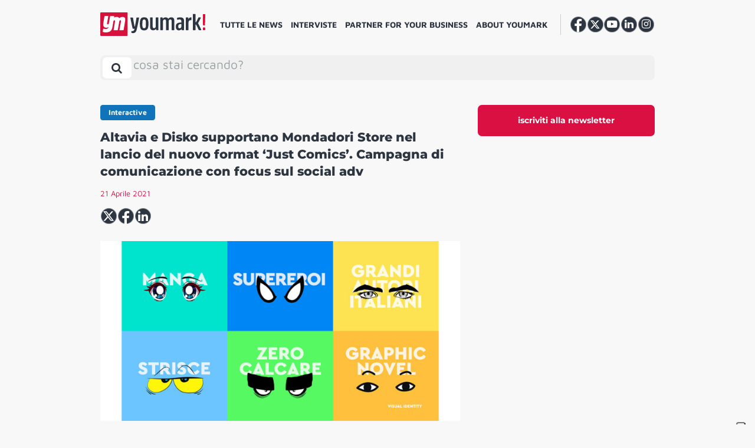

--- FILE ---
content_type: text/html; charset=UTF-8
request_url: https://youmark.it/ym-interactive/altavia-e-disko-supportano-mondadori-store-nel-lancio-del-nuovo-format-just-comics-campagna-di-comunicazione-con-focus-sul-social-adv/
body_size: 20168
content:
<!DOCTYPE html>
<html lang="it-IT">

<head>
    <meta charset="UTF-8">
    <meta http-equiv="X-UA-Compatible" content="IE=edge">
    <meta name="viewport" content="width=device-width, initial-scale=1, shrink-to-fit=no">
    <meta name="mobile-web-app-capable" content="yes">
    <meta name="apple-mobile-web-app-capable" content="yes">
    <meta name="apple-mobile-web-app-title" content="YM! - ">
    <meta property="fb:app_id" content="195119934463689" />
    <link rel="profile" href="https://gmpg.org/xfn/11">
    <link rel="pingback" href="https://youmark.it/xmlrpc.php">
    <!--IUB-COOKIE-SKIP-START--><script type="text/javascript">
    var _iub = _iub || [];
    _iub.csConfiguration = {"ccpaAcknowledgeOnDisplay":true,"consentOnContinuedBrowsing":false,"countryDetection":true,"enableCcpa":true,"enableTcf":true,"floatingPreferencesButtonDisplay":"anchored-bottom-right","googleAdditionalConsentMode":true,"invalidateConsentWithoutLog":true,"logLevel":false,"perPurposeConsent":true,"reloadOnConsent":true,"siteId":2731028,"tcfPurposes":{"1":true,"2":"consent_only","3":"consent_only","4":"consent_only","5":"consent_only","6":"consent_only","7":"consent_only","8":"consent_only","9":"consent_only","10":"consent_only"},"whitelabel":false,"cookiePolicyId":52994413,"lang":"it","callback":{
        "onPreferenceExpressed":function() {
            console.log(arguments);
        },
        "onPreferenceExpressedOrNotNeeded":function(preference) {
                    dataLayer.push({
                        iubenda_ccpa_opted_out: _iub.cs.api.isCcpaOptedOut()
                    });
    
                    if (!preference) {
                        dataLayer.push({
                            event: "iubenda_preference_not_needed"
                        });
                    } else {
                        if (preference.purposes) {
                            for (var purposeId in preference.purposes) {
                                if (preference.purposes[purposeId]) {
                                    dataLayer.push({
                                        event: "iubenda_consent_given_purpose_" + purposeId
                                    });
                                }
                            }
                        }
                    }
                } }, "banner":{ "acceptButtonDisplay":true,"closeButtonDisplay":false,"customizeButtonDisplay":true,"explicitWithdrawal":true,"listPurposes":true,"position":"float-bottom-center","rejectButtonDisplay":true }};
    </script>
    <script data-minify="1" type="text/javascript" src="https://youmark.b-cdn.net/wp-content/cache/min/1/cs/tcf/stub-v2.js?ver=1765293653" defer></script>
    <script data-minify="1" type="text/javascript" src="https://youmark.b-cdn.net/wp-content/cache/min/1/cs/tcf/safe-tcf-v2.js?ver=1765293654" defer></script>
    <script data-minify="1" type="text/javascript" src="https://youmark.b-cdn.net/wp-content/cache/min/1/cs/ccpa/stub.js?ver=1765293654" defer></script>
    <script data-minify="1" type="text/javascript" src="https://youmark.b-cdn.net/wp-content/cache/min/1/cs/iubenda_cs.js?ver=1765293654" charset="UTF-8" async></script>

			<script>
				var iCallback = function() {};
				var _iub = _iub || {};

				if ( typeof _iub.csConfiguration != 'undefined' ) {
					if ( 'callback' in _iub.csConfiguration ) {
						if ( 'onConsentGiven' in _iub.csConfiguration.callback )
							iCallback = _iub.csConfiguration.callback.onConsentGiven;

						_iub.csConfiguration.callback.onConsentGiven = function() {
							iCallback();

							/* separator */
							jQuery('noscript._no_script_iub').each(function (a, b) { var el = jQuery(b); el.after(el.html()); });
						}
					}
				}
			</script><!--IUB-COOKIE-SKIP-END--><meta name='robots' content='index, follow, max-image-preview:large, max-snippet:-1, max-video-preview:-1' />
	<script type="text/javascript">
		var gagAds = {};
		gagAds.adsCall = '<scri'+'pt as'+'ync s'+'rc=\"\/\/ad'+'s.you'+'mark.it\/www\/delivery\/asyncjs.php\"><\/sc'+'ript>';
		gagAds.breakpoint = 992;
	</script>
	
	<!-- This site is optimized with the Yoast SEO Premium plugin v20.6 (Yoast SEO v20.6) - https://yoast.com/wordpress/plugins/seo/ -->
	<title>Altavia e Disko supportano Mondadori Store nel lancio del nuovo format &#039;Just Comics&#039;. Campagna di comunicazione con focus sul social adv - YM!</title>
	<link rel="canonical" href="https://youmark.it/ym-interactive/altavia-e-disko-supportano-mondadori-store-nel-lancio-del-nuovo-format-just-comics-campagna-di-comunicazione-con-focus-sul-social-adv/" />
	<meta property="og:locale" content="it_IT" />
	<meta property="og:type" content="article" />
	<meta property="og:title" content="Altavia e Disko supportano Mondadori Store nel lancio del nuovo format &#039;Just Comics&#039;. Campagna di comunicazione con focus sul social adv" />
	<meta property="og:description" content="Altavia e la sua digital factory Disko hanno affiancato Mondadori Store nel lancio del nuovo format &#8216;Just Comics&#8217;, realizzando naming, branding, visual identity, allestimenti instore e campagna di comunicazione con focus particolare sul social adv. Il nuovo spazio nelle principali librerie Mondadori Store in tutta Italia e su Mondadoristore.it presenta un’ampia offerta dedicata al mondo comics." />
	<meta property="og:url" content="https://youmark.it/ym-interactive/altavia-e-disko-supportano-mondadori-store-nel-lancio-del-nuovo-format-just-comics-campagna-di-comunicazione-con-focus-sul-social-adv/" />
	<meta property="og:site_name" content="YM!" />
	<meta property="article:publisher" content="https://www.facebook.com/youmark.it/" />
	<meta property="article:modified_time" content="2021-04-21T13:59:03+00:00" />
	<meta property="og:image" content="https://youmark-images.b-cdn.net/wp-content/uploads/2021/04/Just-Comics-Mondadori-Store.jpg" />
	<meta property="og:image:width" content="1200" />
	<meta property="og:image:height" content="600" />
	<meta property="og:image:type" content="image/jpeg" />
	<meta name="twitter:card" content="summary_large_image" />
	<meta name="twitter:site" content="@youmarkit" />
	<script type="application/ld+json" class="yoast-schema-graph">{"@context":"https://schema.org","@graph":[{"@type":"NewsArticle","@id":"https://youmark.it/ym-interactive/altavia-e-disko-supportano-mondadori-store-nel-lancio-del-nuovo-format-just-comics-campagna-di-comunicazione-con-focus-sul-social-adv/#article","isPartOf":{"@id":"https://youmark.it/ym-interactive/altavia-e-disko-supportano-mondadori-store-nel-lancio-del-nuovo-format-just-comics-campagna-di-comunicazione-con-focus-sul-social-adv/"},"author":{"name":"Monica Gianotti","@id":"https://youmark.it/#/schema/person/843d886132bc9f5ccf7eeaf8cb662c76"},"headline":"Altavia e Disko supportano Mondadori Store nel lancio del nuovo format &#8216;Just Comics&#8217;. Campagna di comunicazione con focus sul social adv","datePublished":"2021-04-21T11:15:51+00:00","dateModified":"2021-04-21T13:59:03+00:00","mainEntityOfPage":{"@id":"https://youmark.it/ym-interactive/altavia-e-disko-supportano-mondadori-store-nel-lancio-del-nuovo-format-just-comics-campagna-di-comunicazione-con-focus-sul-social-adv/"},"wordCount":196,"commentCount":0,"publisher":{"@id":"https://youmark.it/#organization"},"image":{"@id":"https://youmark.it/ym-interactive/altavia-e-disko-supportano-mondadori-store-nel-lancio-del-nuovo-format-just-comics-campagna-di-comunicazione-con-focus-sul-social-adv/#primaryimage"},"thumbnailUrl":"https://youmark-images.b-cdn.net/wp-content/uploads/2021/04/Just-Comics-Mondadori-Store.jpg","keywords":["altavia","drive to store"],"inLanguage":"it-IT","potentialAction":[{"@type":"CommentAction","name":"Comment","target":["https://youmark.it/ym-interactive/altavia-e-disko-supportano-mondadori-store-nel-lancio-del-nuovo-format-just-comics-campagna-di-comunicazione-con-focus-sul-social-adv/#respond"]}],"copyrightYear":"2021","copyrightHolder":{"@id":"https://youmark.it/#organization"}},{"@type":"WebPage","@id":"https://youmark.it/ym-interactive/altavia-e-disko-supportano-mondadori-store-nel-lancio-del-nuovo-format-just-comics-campagna-di-comunicazione-con-focus-sul-social-adv/","url":"https://youmark.it/ym-interactive/altavia-e-disko-supportano-mondadori-store-nel-lancio-del-nuovo-format-just-comics-campagna-di-comunicazione-con-focus-sul-social-adv/","name":"Altavia e Disko supportano Mondadori Store nel lancio del nuovo format 'Just Comics'. Campagna di comunicazione con focus sul social adv - YM!","isPartOf":{"@id":"https://youmark.it/#website"},"primaryImageOfPage":{"@id":"https://youmark.it/ym-interactive/altavia-e-disko-supportano-mondadori-store-nel-lancio-del-nuovo-format-just-comics-campagna-di-comunicazione-con-focus-sul-social-adv/#primaryimage"},"image":{"@id":"https://youmark.it/ym-interactive/altavia-e-disko-supportano-mondadori-store-nel-lancio-del-nuovo-format-just-comics-campagna-di-comunicazione-con-focus-sul-social-adv/#primaryimage"},"thumbnailUrl":"https://youmark-images.b-cdn.net/wp-content/uploads/2021/04/Just-Comics-Mondadori-Store.jpg","datePublished":"2021-04-21T11:15:51+00:00","dateModified":"2021-04-21T13:59:03+00:00","breadcrumb":{"@id":"https://youmark.it/ym-interactive/altavia-e-disko-supportano-mondadori-store-nel-lancio-del-nuovo-format-just-comics-campagna-di-comunicazione-con-focus-sul-social-adv/#breadcrumb"},"inLanguage":"it-IT","potentialAction":[{"@type":"ReadAction","target":["https://youmark.it/ym-interactive/altavia-e-disko-supportano-mondadori-store-nel-lancio-del-nuovo-format-just-comics-campagna-di-comunicazione-con-focus-sul-social-adv/"]}]},{"@type":"ImageObject","inLanguage":"it-IT","@id":"https://youmark.it/ym-interactive/altavia-e-disko-supportano-mondadori-store-nel-lancio-del-nuovo-format-just-comics-campagna-di-comunicazione-con-focus-sul-social-adv/#primaryimage","url":"https://youmark-images.b-cdn.net/wp-content/uploads/2021/04/Just-Comics-Mondadori-Store.jpg","contentUrl":"https://youmark-images.b-cdn.net/wp-content/uploads/2021/04/Just-Comics-Mondadori-Store.jpg","width":1200,"height":600},{"@type":"BreadcrumbList","@id":"https://youmark.it/ym-interactive/altavia-e-disko-supportano-mondadori-store-nel-lancio-del-nuovo-format-just-comics-campagna-di-comunicazione-con-focus-sul-social-adv/#breadcrumb","itemListElement":[{"@type":"ListItem","position":1,"name":"Home","item":"https://youmark.it/"},{"@type":"ListItem","position":2,"name":"YM Interactives","item":"https://youmark.it/ym-interactive/"},{"@type":"ListItem","position":3,"name":"Altavia e Disko supportano Mondadori Store nel lancio del nuovo format &#8216;Just Comics&#8217;. Campagna di comunicazione con focus sul social adv"}]},{"@type":"WebSite","@id":"https://youmark.it/#website","url":"https://youmark.it/","name":"YM!","description":"","publisher":{"@id":"https://youmark.it/#organization"},"potentialAction":[{"@type":"SearchAction","target":{"@type":"EntryPoint","urlTemplate":"https://youmark.it/?s={search_term_string}"},"query-input":"required name=search_term_string"}],"inLanguage":"it-IT"},{"@type":"Organization","@id":"https://youmark.it/#organization","name":"Youmark","url":"https://youmark.it/","logo":{"@type":"ImageObject","inLanguage":"it-IT","@id":"https://youmark.it/#/schema/logo/image/","url":"https://youmark-images.b-cdn.net/wp-content/uploads/2023/04/ym.png","contentUrl":"https://youmark-images.b-cdn.net/wp-content/uploads/2023/04/ym.png","width":53,"height":46,"caption":"Youmark"},"image":{"@id":"https://youmark.it/#/schema/logo/image/"},"sameAs":["https://www.facebook.com/youmark.it/","https://twitter.com/youmarkit","https://www.youtube.com/user/wwwyoumarkit","https://www.linkedin.com/company/youmark/","https://www.instagram.com/youmark.it/"]},{"@type":"Person","@id":"https://youmark.it/#/schema/person/843d886132bc9f5ccf7eeaf8cb662c76","name":"Monica Gianotti","image":{"@type":"ImageObject","inLanguage":"it-IT","@id":"https://youmark.it/#/schema/person/image/","url":"https://secure.gravatar.com/avatar/b81cb5e93d5fe14892e84f90268efb66?s=96&d=identicon&r=g","contentUrl":"https://secure.gravatar.com/avatar/b81cb5e93d5fe14892e84f90268efb66?s=96&d=identicon&r=g","caption":"Monica Gianotti"},"url":"https://youmark.it/author/gianotti/"}]}</script>
	<!-- / Yoast SEO Premium plugin. -->


<link rel='dns-prefetch' href='//youmark.it' />
<link rel='dns-prefetch' href='//youmark.b-cdn.net' />
<link rel='dns-prefetch' href='//fonts.bunny.net' />

<link href='https://youmark.b-cdn.net' rel='preconnect' />
<link rel="alternate" type="application/rss+xml" title="YM! &raquo; Feed" href="https://youmark.it/feed/" />
<style id='global-styles-inline-css' type='text/css'>
body{--wp--preset--color--black: #000000;--wp--preset--color--cyan-bluish-gray: #abb8c3;--wp--preset--color--white: #ffffff;--wp--preset--color--pale-pink: #f78da7;--wp--preset--color--vivid-red: #cf2e2e;--wp--preset--color--luminous-vivid-orange: #ff6900;--wp--preset--color--luminous-vivid-amber: #fcb900;--wp--preset--color--light-green-cyan: #7bdcb5;--wp--preset--color--vivid-green-cyan: #00d084;--wp--preset--color--pale-cyan-blue: #8ed1fc;--wp--preset--color--vivid-cyan-blue: #0693e3;--wp--preset--color--vivid-purple: #9b51e0;--wp--preset--gradient--vivid-cyan-blue-to-vivid-purple: linear-gradient(135deg,rgba(6,147,227,1) 0%,rgb(155,81,224) 100%);--wp--preset--gradient--light-green-cyan-to-vivid-green-cyan: linear-gradient(135deg,rgb(122,220,180) 0%,rgb(0,208,130) 100%);--wp--preset--gradient--luminous-vivid-amber-to-luminous-vivid-orange: linear-gradient(135deg,rgba(252,185,0,1) 0%,rgba(255,105,0,1) 100%);--wp--preset--gradient--luminous-vivid-orange-to-vivid-red: linear-gradient(135deg,rgba(255,105,0,1) 0%,rgb(207,46,46) 100%);--wp--preset--gradient--very-light-gray-to-cyan-bluish-gray: linear-gradient(135deg,rgb(238,238,238) 0%,rgb(169,184,195) 100%);--wp--preset--gradient--cool-to-warm-spectrum: linear-gradient(135deg,rgb(74,234,220) 0%,rgb(151,120,209) 20%,rgb(207,42,186) 40%,rgb(238,44,130) 60%,rgb(251,105,98) 80%,rgb(254,248,76) 100%);--wp--preset--gradient--blush-light-purple: linear-gradient(135deg,rgb(255,206,236) 0%,rgb(152,150,240) 100%);--wp--preset--gradient--blush-bordeaux: linear-gradient(135deg,rgb(254,205,165) 0%,rgb(254,45,45) 50%,rgb(107,0,62) 100%);--wp--preset--gradient--luminous-dusk: linear-gradient(135deg,rgb(255,203,112) 0%,rgb(199,81,192) 50%,rgb(65,88,208) 100%);--wp--preset--gradient--pale-ocean: linear-gradient(135deg,rgb(255,245,203) 0%,rgb(182,227,212) 50%,rgb(51,167,181) 100%);--wp--preset--gradient--electric-grass: linear-gradient(135deg,rgb(202,248,128) 0%,rgb(113,206,126) 100%);--wp--preset--gradient--midnight: linear-gradient(135deg,rgb(2,3,129) 0%,rgb(40,116,252) 100%);--wp--preset--duotone--dark-grayscale: url('#wp-duotone-dark-grayscale');--wp--preset--duotone--grayscale: url('#wp-duotone-grayscale');--wp--preset--duotone--purple-yellow: url('#wp-duotone-purple-yellow');--wp--preset--duotone--blue-red: url('#wp-duotone-blue-red');--wp--preset--duotone--midnight: url('#wp-duotone-midnight');--wp--preset--duotone--magenta-yellow: url('#wp-duotone-magenta-yellow');--wp--preset--duotone--purple-green: url('#wp-duotone-purple-green');--wp--preset--duotone--blue-orange: url('#wp-duotone-blue-orange');--wp--preset--font-size--small: 13px;--wp--preset--font-size--medium: 20px;--wp--preset--font-size--large: 36px;--wp--preset--font-size--x-large: 42px;}.has-black-color{color: var(--wp--preset--color--black) !important;}.has-cyan-bluish-gray-color{color: var(--wp--preset--color--cyan-bluish-gray) !important;}.has-white-color{color: var(--wp--preset--color--white) !important;}.has-pale-pink-color{color: var(--wp--preset--color--pale-pink) !important;}.has-vivid-red-color{color: var(--wp--preset--color--vivid-red) !important;}.has-luminous-vivid-orange-color{color: var(--wp--preset--color--luminous-vivid-orange) !important;}.has-luminous-vivid-amber-color{color: var(--wp--preset--color--luminous-vivid-amber) !important;}.has-light-green-cyan-color{color: var(--wp--preset--color--light-green-cyan) !important;}.has-vivid-green-cyan-color{color: var(--wp--preset--color--vivid-green-cyan) !important;}.has-pale-cyan-blue-color{color: var(--wp--preset--color--pale-cyan-blue) !important;}.has-vivid-cyan-blue-color{color: var(--wp--preset--color--vivid-cyan-blue) !important;}.has-vivid-purple-color{color: var(--wp--preset--color--vivid-purple) !important;}.has-black-background-color{background-color: var(--wp--preset--color--black) !important;}.has-cyan-bluish-gray-background-color{background-color: var(--wp--preset--color--cyan-bluish-gray) !important;}.has-white-background-color{background-color: var(--wp--preset--color--white) !important;}.has-pale-pink-background-color{background-color: var(--wp--preset--color--pale-pink) !important;}.has-vivid-red-background-color{background-color: var(--wp--preset--color--vivid-red) !important;}.has-luminous-vivid-orange-background-color{background-color: var(--wp--preset--color--luminous-vivid-orange) !important;}.has-luminous-vivid-amber-background-color{background-color: var(--wp--preset--color--luminous-vivid-amber) !important;}.has-light-green-cyan-background-color{background-color: var(--wp--preset--color--light-green-cyan) !important;}.has-vivid-green-cyan-background-color{background-color: var(--wp--preset--color--vivid-green-cyan) !important;}.has-pale-cyan-blue-background-color{background-color: var(--wp--preset--color--pale-cyan-blue) !important;}.has-vivid-cyan-blue-background-color{background-color: var(--wp--preset--color--vivid-cyan-blue) !important;}.has-vivid-purple-background-color{background-color: var(--wp--preset--color--vivid-purple) !important;}.has-black-border-color{border-color: var(--wp--preset--color--black) !important;}.has-cyan-bluish-gray-border-color{border-color: var(--wp--preset--color--cyan-bluish-gray) !important;}.has-white-border-color{border-color: var(--wp--preset--color--white) !important;}.has-pale-pink-border-color{border-color: var(--wp--preset--color--pale-pink) !important;}.has-vivid-red-border-color{border-color: var(--wp--preset--color--vivid-red) !important;}.has-luminous-vivid-orange-border-color{border-color: var(--wp--preset--color--luminous-vivid-orange) !important;}.has-luminous-vivid-amber-border-color{border-color: var(--wp--preset--color--luminous-vivid-amber) !important;}.has-light-green-cyan-border-color{border-color: var(--wp--preset--color--light-green-cyan) !important;}.has-vivid-green-cyan-border-color{border-color: var(--wp--preset--color--vivid-green-cyan) !important;}.has-pale-cyan-blue-border-color{border-color: var(--wp--preset--color--pale-cyan-blue) !important;}.has-vivid-cyan-blue-border-color{border-color: var(--wp--preset--color--vivid-cyan-blue) !important;}.has-vivid-purple-border-color{border-color: var(--wp--preset--color--vivid-purple) !important;}.has-vivid-cyan-blue-to-vivid-purple-gradient-background{background: var(--wp--preset--gradient--vivid-cyan-blue-to-vivid-purple) !important;}.has-light-green-cyan-to-vivid-green-cyan-gradient-background{background: var(--wp--preset--gradient--light-green-cyan-to-vivid-green-cyan) !important;}.has-luminous-vivid-amber-to-luminous-vivid-orange-gradient-background{background: var(--wp--preset--gradient--luminous-vivid-amber-to-luminous-vivid-orange) !important;}.has-luminous-vivid-orange-to-vivid-red-gradient-background{background: var(--wp--preset--gradient--luminous-vivid-orange-to-vivid-red) !important;}.has-very-light-gray-to-cyan-bluish-gray-gradient-background{background: var(--wp--preset--gradient--very-light-gray-to-cyan-bluish-gray) !important;}.has-cool-to-warm-spectrum-gradient-background{background: var(--wp--preset--gradient--cool-to-warm-spectrum) !important;}.has-blush-light-purple-gradient-background{background: var(--wp--preset--gradient--blush-light-purple) !important;}.has-blush-bordeaux-gradient-background{background: var(--wp--preset--gradient--blush-bordeaux) !important;}.has-luminous-dusk-gradient-background{background: var(--wp--preset--gradient--luminous-dusk) !important;}.has-pale-ocean-gradient-background{background: var(--wp--preset--gradient--pale-ocean) !important;}.has-electric-grass-gradient-background{background: var(--wp--preset--gradient--electric-grass) !important;}.has-midnight-gradient-background{background: var(--wp--preset--gradient--midnight) !important;}.has-small-font-size{font-size: var(--wp--preset--font-size--small) !important;}.has-medium-font-size{font-size: var(--wp--preset--font-size--medium) !important;}.has-large-font-size{font-size: var(--wp--preset--font-size--large) !important;}.has-x-large-font-size{font-size: var(--wp--preset--font-size--x-large) !important;}
</style>
<link data-minify="1" rel='stylesheet' id='contact-form-7-css'  href='https://youmark.b-cdn.net/wp-content/cache/min/1/wp-content/plugins/contact-form-7/includes/css/styles.css?ver=1765293652' type='text/css' media='all' />
<link data-minify="1" rel='stylesheet' id='voxmail-newsletter-form-style-css'  href='https://youmark.b-cdn.net/wp-content/cache/min/1/wp-content/plugins/gag-voxmail-newsletter-form/css/voxmail-newsletter-form-style.css?ver=1765293652' type='text/css' media='all' />
<link data-minify="1" rel='stylesheet' id='theme-styles-css'  href='https://youmark.b-cdn.net/wp-content/cache/min/1/wp-content/themes/youmark-theme/css/theme.min.css?ver=1765293653' type='text/css' media='all' />
<link rel='stylesheet' id='theme-fonts-css'  href='https://fonts.bunny.net/css?family=Maven+Pro%3A400%2C500%2C700%2C900%7CMontserrat%3A400%2C600%2C700%2C800&#038;ver=2.1.2' type='text/css' media='all' />
<link rel='stylesheet' id='owl-carousel-min-css-css'  href='https://youmark.b-cdn.net/wp-content/themes/youmark-theme/owl.carousel/assets/owl.carousel.min.css?ver=2.1.2' type='text/css' media='all' />
<link data-minify="1" rel='stylesheet' id='sib-front-css-css'  href='https://youmark.b-cdn.net/wp-content/cache/min/1/wp-content/plugins/mailin/css/mailin-front.css?ver=1765293653' type='text/css' media='all' />
<script type='text/javascript' src='https://youmark.b-cdn.net/wp-includes/js/jquery/jquery.min.js?ver=3.6.0' id='jquery-core-js'></script>
<script type='text/javascript' src='https://youmark.b-cdn.net/wp-includes/js/jquery/jquery-migrate.min.js?ver=3.3.2' id='jquery-migrate-js' defer></script>
<script type='application/json' id='wpp-json'>
{"sampling_active":0,"sampling_rate":6,"ajax_url":"https:\/\/youmark.it\/wp-json\/wordpress-popular-posts\/v1\/popular-posts","api_url":"https:\/\/youmark.it\/wp-json\/wordpress-popular-posts","ID":222122,"token":"9da62f5667","lang":0,"debug":0}
</script>
<script type='text/javascript' src='https://youmark.b-cdn.net/wp-content/plugins/wordpress-popular-posts/assets/js/wpp.min.js?ver=6.0.3' id='wpp-js-js' defer></script>
<script type='text/javascript' id='sib-front-js-js-extra'>
/* <![CDATA[ */
var sibErrMsg = {"invalidMail":"Please fill out valid email address","requiredField":"Please fill out required fields","invalidDateFormat":"Please fill out valid date format","invalidSMSFormat":"Please fill out valid phone number"};
var ajax_sib_front_object = {"ajax_url":"https:\/\/youmark.it\/wp-admin\/admin-ajax.php","ajax_nonce":"439d4df4b7","flag_url":"https:\/\/youmark.it\/wp-content\/plugins\/mailin\/img\/flags\/"};
/* ]]> */
</script>
<script data-minify="1" type='text/javascript' src='https://youmark.b-cdn.net/wp-content/cache/min/1/wp-content/plugins/mailin/js/mailin-front.js?ver=1765293654' id='sib-front-js-js' defer></script>
<link rel="alternate" type="application/json+oembed" href="https://youmark.it/wp-json/oembed/1.0/embed?url=https%3A%2F%2Fyoumark.it%2Fym-interactive%2Faltavia-e-disko-supportano-mondadori-store-nel-lancio-del-nuovo-format-just-comics-campagna-di-comunicazione-con-focus-sul-social-adv%2F" />
<link rel="alternate" type="text/xml+oembed" href="https://youmark.it/wp-json/oembed/1.0/embed?url=https%3A%2F%2Fyoumark.it%2Fym-interactive%2Faltavia-e-disko-supportano-mondadori-store-nel-lancio-del-nuovo-format-just-comics-campagna-di-comunicazione-con-focus-sul-social-adv%2F&#038;format=xml" />
            <style id="wpp-loading-animation-styles">@-webkit-keyframes bgslide{from{background-position-x:0}to{background-position-x:-200%}}@keyframes bgslide{from{background-position-x:0}to{background-position-x:-200%}}.wpp-widget-placeholder,.wpp-widget-block-placeholder{margin:0 auto;width:60px;height:3px;background:#dd3737;background:linear-gradient(90deg,#dd3737 0%,#571313 10%,#dd3737 100%);background-size:200% auto;border-radius:3px;-webkit-animation:bgslide 1s infinite linear;animation:bgslide 1s infinite linear}</style>
            <link rel="apple-touch-icon" sizes="60x60" href="https://youmark.b-cdn.net/wp-content/themes/youmark-theme/favicons/apple-touch-icon-60x60.png">
<link rel="apple-touch-icon" sizes="76x76" href="https://youmark.b-cdn.net/wp-content/themes/youmark-theme/favicons/apple-touch-icon-76x76.png">
<link rel="apple-touch-icon" sizes="120x120" href="https://youmark.b-cdn.net/wp-content/themes/youmark-theme/favicons/apple-touch-icon-120x120.png">
<link rel="apple-touch-icon" sizes="152x152" href="https://youmark.b-cdn.net/wp-content/themes/youmark-theme/favicons/apple-touch-icon-152x152.png">
<link rel="apple-touch-icon" sizes="180x180" href="https://youmark.b-cdn.net/wp-content/themes/youmark-theme/favicons/apple-touch-icon-180x180.png">
<link rel="icon" type="image/png" sizes="32x32" href="https://youmark.b-cdn.net/wp-content/themes/youmark-theme/favicons/favicon-32x32.png">
<link rel="icon" type="image/png" sizes="16x16" href="https://youmark.b-cdn.net/wp-content/themes/youmark-theme/favicons/favicon-16x16.png">

<link rel="mask-icon" href="https://youmark.b-cdn.net/wp-content/themes/youmark-theme/favicons/safari-pinned-tab.svg" color="#2_d3541">
<link rel="shortcut icon" href="https://youmark.b-cdn.net/wp-content/themes/youmark-theme/favicons/favicon.ico">
<meta name="msapplication-TileColor" content="#2_d3541">
<meta name="msapplication-TileImage" content="https://youmark.b-cdn.net/wp-content/themes/youmark-theme/favicons/mstile-144x144.png">
<meta name="msapplication-config" content="https://youmark.b-cdn.net/wp-content/themes/youmark-theme/favicons/browserconfig.xml">
<meta name="theme-color" content="#2_d3541">            <!-- Google Tag Manager -->
        <script>
            (function(w, d, s, l, i) {
                w[l] = w[l] || [];
                w[l].push({
                    'gtm.start': new Date().getTime(),
                    event: 'gtm.js'
                });
                var f = d.getElementsByTagName(s)[0],
                    j = d.createElement(s),
                    dl = l != 'dataLayer' ? '&l=' + l : '';
                j.async = true;
                j.src =
                    'https://www.googletagmanager.com/gtm.js?id=' + i + dl;
                f.parentNode.insertBefore(j, f);
            })(window, document, 'script', 'dataLayer', 'GTM-M478D2C');
        </script>
        <!-- End Google Tag Manager -->
    </head>

<body class="interactive-template-default single single-interactive postid-222122 single-format-standard group-blog">
    <noscript>
        <img height="1" width="1" style="display:none;" alt="" src="https://px.ads.linkedin.com/collect/?pid=5152745&fmt=gif" />
    </noscript>
    <header class="header">
        <a class="skip-link screen-reader-text sr-only" href="#content">
            Vai al contenuto        </a>
        <div class="custom-container position-relative navbar">
            <div id="search-bar-container" class="row search-bar search-bar-container hidden">
                <div class="position-relative">
                
<a 
	class="header__brand"
	rel="home"
	href="https://youmark.it/"
	title="YM!">
	<picture>
		<source srcset="https://youmark.b-cdn.net/wp-content/themes/youmark-theme/img/vertical/youmark.svg" />
		<img src="https://youmark.b-cdn.net/wp-content/themes/youmark-theme/img/vertical/youmark.png"  srcset="https://youmark.b-cdn.net/wp-content/themes/youmark-theme/img/vertical/youmark.png" alt="Youmark" />
	</picture>
</a>
                </div>
                <button
                    id="search-bar__toggler"
                    href="#search-bar"
                    class="btn search-bar__toggler close-x"
                    data-toggle="collapse"
                    aria-label="Toggle search bar"
                    aria-controls="search-bar-container" aria-expanded="false"><i></i></button>

                <div id="search-bar__collapse" class="search-bar__collapse">
    <form method="get" id="searchform" class="search-bar" action="https://youmark.it" role="search">
        <label class="sr-only" for="s">
            Search        </label>
        <div class="input-group">
            <input class="field form-control ml-4" autocomplete="off" placeholder="cosa stai cercando?" id="s" name="s" type="text" value="">
            <span class="input-group-append">
                <span id="clear-btn" class="d-none">Clear</span>
                <button class="btn search-bar sumbit" id="searchsubmit" name="submit" type="submit" value="Search">
                    <i class="fa fa-search"></i>
                </button>
            </span>
        </div>
    </form>

    <!-- Latest Posts Dropdown -->
    <h2 class="section__title--u m-0" style="font-weight: 500;">I piu recenti</h2>
    <div class="row latest-posts-dropdown">
        
                <div class="col-md-3 mb-4">
                    <div class="h-100">
                        <article class="article card  post-322686 post type-post status-publish format-standard has-post-thumbnail hentry category-player" id="post-322686">
        <div class="card-img-top">
        <div class="position-relative d-flex" style="width: 100%;height: 100%;border-radius: 0.5rem;overflow: hidden;position: relative;display: flex;">
                                        <a href="https://youmark.it/team99-oltre-il-digitale-evoluzione-comunicazione-branding/" class="article__thumbnail article__thumbnail--bg"
                    style="background-image: url('https://youmark-images.b-cdn.net/wp-content/uploads/2026/01/team99-768x385.jpg');">
                    <div class="ratio"></div>
                </a>
                    </div>
    </div>
    
    <div class="card-body content">
                    	<div class="article__term cat-default">
		<span>
			Player		</span>
	</div>
	
        
        <div class="article__main">
            <header class="article__header">
                <a class="article__title" href="https://youmark.it/team99-oltre-il-digitale-evoluzione-comunicazione-branding/" title="TEAM99 si rinnova. &#8216;Beyond Branding, Beyond Digital&#8217; diventa la vision dell&#8217;agenzia">
                    <h3>TEAM99 si rinnova. &#8216;Beyond Branding, Beyond Digital&#8217; diventa la vision dell&#8217;agenzia</h3>
                </a>
            </header>

                                            </div>
    </div>
</article>                    </div>
                </div>

        
                <div class="col-md-3 mb-4">
                    <div class="h-100">
                        <article class="article card  post-322655 post type-post status-publish format-standard has-post-thumbnail hentry category-media tag-youtube" id="post-322655">
        <div class="card-img-top">
        <div class="position-relative d-flex" style="width: 100%;height: 100%;border-radius: 0.5rem;overflow: hidden;position: relative;display: flex;">
                                        <a href="https://youmark.it/youtube-svela-una-nuova-identita-globale-un-brand-unico-dagli-shorts-alla-tv/" class="article__thumbnail article__thumbnail--bg"
                    style="background-image: url('https://youmark-images.b-cdn.net/wp-content/uploads/2026/01/youtube-new-visual-identity-768x384.jpg');">
                    <div class="ratio"></div>
                </a>
                    </div>
    </div>
    
    <div class="card-body content">
                    	<div class="article__term cat-default">
		<span>
			Media		</span>
	</div>
	
        
        <div class="article__main">
            <header class="article__header">
                <a class="article__title" href="https://youmark.it/youtube-svela-una-nuova-identita-globale-un-brand-unico-dagli-shorts-alla-tv/" title="YouTube svela una nuova identità globale: un brand unico dagli Shorts alla TV">
                    <h3>YouTube svela una nuova identità globale: un brand unico dagli Shorts alla TV</h3>
                </a>
            </header>

                                            </div>
    </div>
</article>                    </div>
                </div>

        
                <div class="col-md-3 mb-4">
                    <div class="h-100">
                        <article class="article card  post-322672 post type-post status-publish format-standard has-post-thumbnail hentry category-mercato tag-iab" id="post-322672">
        <div class="card-img-top">
        <div class="position-relative d-flex" style="width: 100%;height: 100%;border-radius: 0.5rem;overflow: hidden;position: relative;display: flex;">
                                        <a href="https://youmark.it/marketing-e-ai-iab-italia-presenta-tutte-le-iniziative-2026-per-decodificare-il-futuro/" class="article__thumbnail article__thumbnail--bg"
                    style="background-image: url('https://youmark-images.b-cdn.net/wp-content/uploads/2026/01/Carlo-Noseda-e-Sergio-Amati-768x380.jpg');">
                    <div class="ratio"></div>
                </a>
                    </div>
    </div>
    
    <div class="card-body content">
                    	<div class="article__term cat-default">
		<span>
			Mercato		</span>
	</div>
	
        
        <div class="article__main">
            <header class="article__header">
                <a class="article__title" href="https://youmark.it/marketing-e-ai-iab-italia-presenta-tutte-le-iniziative-2026-per-decodificare-il-futuro/" title="IAB Italia presenta le iniziative 2026 per decodificare il futuro">
                    <h3>IAB Italia presenta le iniziative 2026 per decodificare il futuro</h3>
                </a>
            </header>

                                            </div>
    </div>
</article>                    </div>
                </div>

        
                <div class="col-md-3 mb-4">
                    <div class="h-100">
                        <article class="article card  post-322715 post type-post status-publish format-standard has-post-thumbnail hentry category-campagne" id="post-322715">
        <div class="card-img-top">
        <div class="position-relative d-flex" style="width: 100%;height: 100%;border-radius: 0.5rem;overflow: hidden;position: relative;display: flex;">
                                        <a href="https://youmark.it/mini-paul-smith-jung-von-matt-campagna-immersiva/" class="article__thumbnail article__thumbnail--bg"
                    style="background-image: url('https://youmark-images.b-cdn.net/wp-content/uploads/2026/01/Jung-von-Matt-x-Mini-1-768x385.jpg');">
                    <div class="ratio"></div>
                </a>
                    </div>
    </div>
    
    <div class="card-body content">
                    	<div class="article__term cat-default">
		<span>
			Campagne				<i class="fa fa-video-camera ml-1"></i>
						</span>
	</div>
	
        
        <div class="article__main">
            <header class="article__header">
                <a class="article__title" href="https://youmark.it/mini-paul-smith-jung-von-matt-campagna-immersiva/" title="Il palazzo dei ricordi di Paul Smith prende vita con MINI">
                    <h3>Il palazzo dei ricordi di Paul Smith prende vita con MINI</h3>
                </a>
            </header>

                                            </div>
    </div>
</article>                    </div>
                </div>

        
    </div>


</div>            </div>
        </div>
        <div class="custom-container">
            <div class="row header__row--main position-relative flex-nowrap">
                
<a 
	class="header__brand"
	rel="home"
	href="https://youmark.it/"
	title="YM!">
	<picture>
		<source srcset="https://youmark.b-cdn.net/wp-content/themes/youmark-theme/img/vertical/youmark.svg" />
		<img src="https://youmark.b-cdn.net/wp-content/themes/youmark-theme/img/vertical/youmark.png"  srcset="https://youmark.b-cdn.net/wp-content/themes/youmark-theme/img/vertical/youmark.png" alt="Youmark" />
	</picture>
</a>
                <nav class="menu menu--header-top p-0">
                    <ul id="menu-header" class="nav nav--top"><li id="menu-item-291459" class="menu-item menu-item-type-custom menu-item-object-custom menu-item-has-children nav-item menu-item-291459 dropdown"><a title="Tutte le news" href="#" data-toggle="dropdown" class="nav-link dropdown-toggle">Tutte le news <span class="caret"></span></a>
<ul class=" dropdown-menu" role="menu">
	<li id="menu-item-291546" class="menu-item menu-item-type-taxonomy menu-item-object-category nav-item menu-item-291546"><a title="Player" href="https://youmark.it/player/" class="nav-link">Player</a></li>
	<li id="menu-item-291537" class="menu-item menu-item-type-taxonomy menu-item-object-category nav-item menu-item-291537"><a title="Campagne" href="https://youmark.it/campagne/" class="nav-link">Campagne</a></li>
	<li id="menu-item-291539" class="menu-item menu-item-type-taxonomy menu-item-object-category nav-item menu-item-291539"><a title="People" href="https://youmark.it/people/" class="nav-link">People</a></li>
	<li id="menu-item-291538" class="menu-item menu-item-type-taxonomy menu-item-object-category nav-item menu-item-291538"><a title="Mercato" href="https://youmark.it/mercato/" class="nav-link">Mercato</a></li>
	<li id="menu-item-291540" class="menu-item menu-item-type-taxonomy menu-item-object-category nav-item menu-item-291540"><a title="Entertainment" href="https://youmark.it/entertainment/" class="nav-link">Entertainment</a></li>
	<li id="menu-item-291543" class="menu-item menu-item-type-taxonomy menu-item-object-category nav-item menu-item-291543"><a title="Eventi" href="https://youmark.it/eventi/" class="nav-link">Eventi</a></li>
	<li id="menu-item-291545" class="menu-item menu-item-type-taxonomy menu-item-object-category nav-item menu-item-291545"><a title="Media" href="https://youmark.it/media/" class="nav-link">Media</a></li>
	<li id="menu-item-291542" class="menu-item menu-item-type-taxonomy menu-item-object-category nav-item menu-item-291542"><a title="AI Tech Data" href="https://youmark.it/ai-tech-data/" class="nav-link">AI Tech Data</a></li>
	<li id="menu-item-291541" class="menu-item menu-item-type-taxonomy menu-item-object-category nav-item menu-item-291541"><a title="Marketing" href="https://youmark.it/marketing/" class="nav-link">Marketing</a></li>
	<li id="menu-item-291547" class="menu-item menu-item-type-taxonomy menu-item-object-category nav-item menu-item-291547"><a title="Commerce" href="https://youmark.it/commerce/" class="nav-link">Commerce</a></li>
</ul>
</li>
<li id="menu-item-291475" class="menu-item menu-item-type-taxonomy menu-item-object-category nav-item menu-item-291475"><a title="Interviste" href="https://youmark.it/interviste/" class="nav-link">Interviste</a></li>
<li id="menu-item-291470" class="menu-item menu-item-type-custom menu-item-object-custom nav-item menu-item-291470"><a title="Partner for your business" href="https://youmark.it/partners-for-your-business/" class="nav-link">Partner for your business</a></li>
<li id="menu-item-291471" class="menu-item menu-item-type-post_type menu-item-object-page menu-item-has-children nav-item menu-item-291471 dropdown"><a title="About Youmark" href="#" data-toggle="dropdown" class="nav-link dropdown-toggle">About Youmark <span class="caret"></span></a>
<ul class=" dropdown-menu" role="menu">
	<li id="menu-item-291574" class="menu-item menu-item-type-post_type menu-item-object-page nav-item menu-item-291574"><a title="Chi siamo" href="https://youmark.it/chi-siamo/" class="nav-link">Chi siamo</a></li>
	<li id="menu-item-291572" class="menu-item menu-item-type-post_type menu-item-object-page nav-item menu-item-291572"><a title="Contatti" href="https://youmark.it/contatti/" class="nav-link">Contatti</a></li>
	<li id="menu-item-291474" class="menu-item menu-item-type-post_type menu-item-object-page nav-item menu-item-291474"><a title="Iscriviti alla newsletter" href="https://youmark.it/iscriviti-alla-newsletter/" class="nav-link">Iscriviti alla newsletter</a></li>
</ul>
</li>
</ul><ul id="menu-social-menu" class="nav nav--social pr-0"><li id="menu-item-143806" class="menu-item menu-item-type-custom menu-item-object-custom nav-item menu-item-143806"><a target="_blank" href="https://www.facebook.com/youmark.it/" class="nav-link"><i class="fa fa-facebook"></i></a></li>
<li id="menu-item-143807" class="menu-item menu-item-type-custom menu-item-object-custom nav-item menu-item-143807"><a target="_blank" href="https://twitter.com/youmarkit" class="nav-link"><i class="fab fa-x-twitter"></i></a></li>
<li id="menu-item-143808" class="menu-item menu-item-type-custom menu-item-object-custom nav-item menu-item-143808"><a target="_blank" href="https://www.youtube.com/user/wwwyoumarkit" class="nav-link"><i class="fa fa-youtube-play"></i></a></li>
<li id="menu-item-143809" class="menu-item menu-item-type-custom menu-item-object-custom nav-item menu-item-143809"><a target="_blank" href="https://www.linkedin.com/company/youmark/" class="nav-link"><i class="fa fa-linkedin"></i></a></li>
<li id="menu-item-143810" class="menu-item menu-item-type-custom menu-item-object-custom nav-item menu-item-143810"><a target="_blank" href="https://www.instagram.com/youmark.it/" class="nav-link"><i class="fa fa-instagram"></i></a></li>
</ul>                    <!--
						<a href="https://youmark.it/ym-interactive/altavia-e-disko-supportano-mondadori-store-nel-lancio-del-nuovo-format-just-comics-campagna-di-comunicazione-con-focus-sul-social-adv/" class="btn btn-primary">
							Get the newsletter						</a>
                        -->
                </nav>
                <button class="navbar-toggler navbar__toggler collapsed" type="button" data-toggle="collapse" data-target="#header__collapse" aria-controls="header__collapse"
                    aria-expanded="false" aria-label="Toggle navigation">
                    <svg width="auto" height="auto" viewBox="0 0 24 24" fill="none" xmlns="http://www.w3.org/2000/svg">
                        <circle cx="12" cy="12" r="12" fill="#2E3540"></circle>
                        <rect x="6.85742" y="9.14307" width="10.8571" height="1.14286" rx="0.571428" fill="white"></rect>
                        <rect x="6.85742" y="13.6431" width="10.8571" height="1.14286" rx="0.571428" fill="white"></rect>
                    </svg>
                </button>
                <div id="header__collapse" class="collapse navbar-collapse navbar__collapse">
                <div class="custom-container container-fluid d-flex flex-column">
                    <div class="row header__row--main">
                      
<a 
	class="header__brand"
	rel="home"
	href="https://youmark.it/"
	title="YM!">
	<picture>
		<source srcset="https://youmark.b-cdn.net/wp-content/themes/youmark-theme/img/logo-inv.svg" />
		<img src="https://youmark.b-cdn.net/wp-content/themes/youmark-theme/img/logo-inv.png"  srcset="https://youmark.b-cdn.net/wp-content/themes/youmark-theme/img/logo-inv.png" alt="Youmark" />
	</picture>
</a>

                       <button class="navbar-toggler navbar__toggler ml-auto" type="button" data-toggle="collapse" data-target="#header__collapse" aria-controls="header__collapse" aria-expanded="true" aria-label="Toggle navigation">

                        <svg width="auto" height="auto" viewBox="0 0 24 24" fill="none" xmlns="http://www.w3.org/2000/svg">
                           <circle cx="12" cy="12" r="12" fill="white"></circle>
                           <rect x="9" y="8" width="10.8571" height="1.14286" rx="0.571428" transform="rotate(45 9 8)" fill="#2E3540"></rect>
                           <rect x="8" y="16" width="10.8571" height="1.14286" rx="0.571428" transform="rotate(-45 8 16)" fill="#2E3540"></rect>
                        </svg>
                       </button>
                    </div>
                    <div class="menu-header-container"><ul id="menu-header-1" class="navbar-nav navbar__nav nav--top"><li class="menu-item menu-item-type-custom menu-item-object-custom menu-item-has-children menu-item-291459"><a href="#">Tutte le news</a>
<ul class="sub-menu">
	<li class="menu-item menu-item-type-taxonomy menu-item-object-category menu-item-291546"><a href="https://youmark.it/player/">Player</a></li>
	<li class="menu-item menu-item-type-taxonomy menu-item-object-category menu-item-291537"><a href="https://youmark.it/campagne/">Campagne</a></li>
	<li class="menu-item menu-item-type-taxonomy menu-item-object-category menu-item-291539"><a href="https://youmark.it/people/">People</a></li>
	<li class="menu-item menu-item-type-taxonomy menu-item-object-category menu-item-291538"><a href="https://youmark.it/mercato/">Mercato</a></li>
	<li class="menu-item menu-item-type-taxonomy menu-item-object-category menu-item-291540"><a href="https://youmark.it/entertainment/">Entertainment</a></li>
	<li class="menu-item menu-item-type-taxonomy menu-item-object-category menu-item-291543"><a href="https://youmark.it/eventi/">Eventi</a></li>
	<li class="menu-item menu-item-type-taxonomy menu-item-object-category menu-item-291545"><a href="https://youmark.it/media/">Media</a></li>
	<li class="menu-item menu-item-type-taxonomy menu-item-object-category menu-item-291542"><a href="https://youmark.it/ai-tech-data/">AI Tech Data</a></li>
	<li class="menu-item menu-item-type-taxonomy menu-item-object-category menu-item-291541"><a href="https://youmark.it/marketing/">Marketing</a></li>
	<li class="menu-item menu-item-type-taxonomy menu-item-object-category menu-item-291547"><a href="https://youmark.it/commerce/">Commerce</a></li>
</ul>
</li>
<li class="menu-item menu-item-type-taxonomy menu-item-object-category menu-item-291475"><a href="https://youmark.it/interviste/">Interviste</a></li>
<li class="menu-item menu-item-type-custom menu-item-object-custom menu-item-291470"><a href="https://youmark.it/partners-for-your-business/">Partner for your business</a></li>
<li class="menu-item menu-item-type-post_type menu-item-object-page menu-item-has-children menu-item-291471"><a href="https://youmark.it/chi-siamo/">About Youmark</a>
<ul class="sub-menu">
	<li class="menu-item menu-item-type-post_type menu-item-object-page menu-item-291574"><a href="https://youmark.it/chi-siamo/">Chi siamo</a></li>
	<li class="menu-item menu-item-type-post_type menu-item-object-page menu-item-291572"><a href="https://youmark.it/contatti/">Contatti</a></li>
	<li class="menu-item menu-item-type-post_type menu-item-object-page menu-item-291474"><a href="https://youmark.it/iscriviti-alla-newsletter/">Iscriviti alla newsletter</a></li>
</ul>
</li>
</ul></div>                    <!--<a href="" class="btn btn-primary my- py-4">
                                            </a> -->
                    <ul id="menu-social-menu-1" class="nav nav--social inverted justify-content-center mt-auto"><li class="menu-item menu-item-type-custom menu-item-object-custom nav-item menu-item-143806"><a target="_blank" href="https://www.facebook.com/youmark.it/" class="nav-link"><i class="fa fa-facebook"></i></a></li>
<li class="menu-item menu-item-type-custom menu-item-object-custom nav-item menu-item-143807"><a target="_blank" href="https://twitter.com/youmarkit" class="nav-link"><i class="fab fa-x-twitter"></i></a></li>
<li class="menu-item menu-item-type-custom menu-item-object-custom nav-item menu-item-143808"><a target="_blank" href="https://www.youtube.com/user/wwwyoumarkit" class="nav-link"><i class="fa fa-youtube-play"></i></a></li>
<li class="menu-item menu-item-type-custom menu-item-object-custom nav-item menu-item-143809"><a target="_blank" href="https://www.linkedin.com/company/youmark/" class="nav-link"><i class="fa fa-linkedin"></i></a></li>
<li class="menu-item menu-item-type-custom menu-item-object-custom nav-item menu-item-143810"><a target="_blank" href="https://www.instagram.com/youmark.it/" class="nav-link"><i class="fa fa-instagram"></i></a></li>
</ul>                </div>
            </div>
            </div>
        </div>
        <nav class="navbar navbar-expand-lg border-0">
            <div class="custom-container">
                <div id="search-bar__toggler" class="row search-bar fake">
                    <button
                        href="#search-bar__collapse"
                        class="btn search-bar__toggler collapsed"
                        aria-label="Toggle search bar"
                        aria-controls="search-bar-container" aria-expanded="false"><i></i></button>
                    <div class="align-content-center">
                        <div class="placeholder">
                            cosa stai cercando?                        </div>
                    </div>
                </div>
            </div>
        </nav>
    </header>
    <!-- header -->
<main>
	<div class="wrapper">
		<div class="section mt-2">
			<aside
	class="section__aside section__aside--right sidebar sidebar--main sidebar--unbalanced js-sticky">
    <div class="">
        <a href="https://youmark.it/iscriviti-alla-newsletter/" class="btn btn-primary w-100 py-4">
        iscriviti alla newsletter       </a>
    </div> 
	<div class="widget_text widget js-banner js-banner--detach"><div class="widget_text widget__body"><div class="textwidget custom-html-widget"><!--/*
  *
  * Revive Adserver Asynchronous JS Tag
  * - Generated with Revive Adserver v3.2.4
  *
  */-->

<ins data-revive-zoneid="142" data-revive-id="019e3e52bc3334412a413e90da8fe144"></ins>

<!-- Revive Adserver Asynchronous JS Tag - Generated with Revive Adserver v5.0.5 -->
<ins data-revive-zoneid="46" data-revive-id="2ac296b9f4c6d41af850c520bf71b25d"></ins></div></div></div><div class="widget_text widget js-banner js-banner--detach"><div class="widget_text widget__body"><div class="textwidget custom-html-widget"><!--/*
  *
  * Revive Adserver Asynchronous JS Tag
  * - Generated with Revive Adserver v3.2.4
  *
  */-->

<ins data-revive-zoneid="141" data-revive-id="019e3e52bc3334412a413e90da8fe144"></ins>

<!-- Revive Adserver Asynchronous JS Tag - Generated with Revive Adserver v5.0.5 -->
<ins data-revive-zoneid="45" data-revive-id="2ac296b9f4c6d41af850c520bf71b25d"></ins></div></div></div><div class="widget_text widget js-banner js-banner--detach"><div class="widget_text widget__body"><div class="textwidget custom-html-widget"><!--/*
  *
  * Revive Adserver Asynchronous JS Tag
  * - Generated with Revive Adserver v3.2.4
  *
  */-->

<ins data-revive-zoneid="180" data-revive-id="019e3e52bc3334412a413e90da8fe144"></ins>

<!-- Revive Adserver Asynchronous JS Tag - Generated with Revive Adserver v5.0.5 -->
<ins data-revive-zoneid="41" data-revive-id="2ac296b9f4c6d41af850c520bf71b25d"></ins></div></div></div><div class="widget_text widget js-banner js-banner--detach"><div class="widget_text widget__body"><div class="textwidget custom-html-widget"><!--/*
  *
  * Revive Adserver Asynchronous JS Tag
  * - Generated with Revive Adserver v3.2.4
  *
  */-->

<ins data-revive-zoneid="174" data-revive-id="019e3e52bc3334412a413e90da8fe144"></ins>

<!-- Revive Adserver Asynchronous JS Tag - Generated with Revive Adserver v5.0.5 -->
<ins data-revive-zoneid="47" data-revive-id="2ac296b9f4c6d41af850c520bf71b25d"></ins></div></div></div><div class="widget_text widget js-banner js-banner--detach"><div class="widget_text widget__body"><div class="textwidget custom-html-widget"><!--/*
  *
  * Revive Adserver Asynchronous JS Tag
  * - Generated with Revive Adserver v3.2.4
  *
  */-->

<ins data-revive-zoneid="140" data-revive-id="019e3e52bc3334412a413e90da8fe144"></ins>

<!-- Revive Adserver Asynchronous JS Tag - Generated with Revive Adserver v5.0.5 -->
<ins data-revive-zoneid="44" data-revive-id="2ac296b9f4c6d41af850c520bf71b25d"></ins></div></div></div><div class="widget_text widget js-banner js-banner--detach"><div class="widget_text widget__body"><div class="textwidget custom-html-widget"><!--/*
  *
  * Revive Adserver Asynchronous JS Tag
  * - Generated with Revive Adserver v3.2.4
  *
  */-->

<ins data-revive-zoneid="138" data-revive-id="019e3e52bc3334412a413e90da8fe144"></ins>

<!-- Revive Adserver Asynchronous JS Tag - Generated with Revive Adserver v5.0.5 -->
<ins data-revive-zoneid="42" data-revive-id="2ac296b9f4c6d41af850c520bf71b25d"></ins></div></div></div><div class="widget_text widget js-banner js-banner--detach"><div class="widget_text widget__body"><div class="textwidget custom-html-widget"><!--/*
  *
  * Revive Adserver Asynchronous JS Tag
  * - Generated with Revive Adserver v3.2.4
  *
  */-->

<ins data-revive-zoneid="139" data-revive-id="019e3e52bc3334412a413e90da8fe144"></ins>

<!-- Revive Adserver Asynchronous JS Tag - Generated with Revive Adserver v5.0.5 -->
<ins data-revive-zoneid="43" data-revive-id="2ac296b9f4c6d41af850c520bf71b25d"></ins></div></div></div></aside>
			<div class="section__body">
                	<section class="section banners js-banner ">
		<div class="section__body">
			<ul class="showcase">
									<li class="showcase__item">
						<!-- Revive Adserver Asynchronous JS Tag - Generated with Revive Adserver v5.0.5 -->
<ins data-revive-zoneid="86" data-revive-id="2ac296b9f4c6d41af850c520bf71b25d"></ins>					</li>
							</ul>
		</div>
	</section>
				<section class="section section--main">
					<div class="section__body">
																					<div class="widget_text widget js-banner js-banner--detach"><div class="widget_text widget__body"><div class="textwidget custom-html-widget"><!--/*
  *
  * Revive Adserver Asynchronous JS Tag
  * - Generated with Revive Adserver v3.2.4
  *
  */-->

<ins data-revive-zoneid="172" data-revive-id="019e3e52bc3334412a413e90da8fe144"></ins>

<!-- Revive Adserver Asynchronous JS Tag - Generated with Revive Adserver v5.0.5 -->
<ins data-revive-zoneid="40" data-revive-id="2ac296b9f4c6d41af850c520bf71b25d"></ins>


<!-- Revive Adserver Asynchronous JS Tag - Generated with Revive Adserver v5.0.5 -->
<ins data-revive-zoneid="77" data-revive-id="2ac296b9f4c6d41af850c520bf71b25d"></ins></div></div></div>																		</div>
											<div class="section__body">
							<article class="article post-222122 interactive type-interactive status-publish format-standard has-post-thumbnail hentry tag-altavia tag-drive-to-store" id="post-222122">
	<header class="article__header">
			<div class="article__term cat-interactive">
		<span>
			 Interactive		</span>
	</div>
			
		
		<div class="article__title">
		    			<h1>Altavia e Disko supportano Mondadori Store nel lancio del nuovo format &#8216;Just Comics&#8217;. Campagna di comunicazione con focus sul social adv</h1>
					</div>

		
    <div class="article__date">
    
        21 Aprile 2021    
    </div><nav class="menu menu--social-share">
    <ul class="nav nav--social">
        <li class="nav-item"><a href="https://twitter.com/intent/tweet?text=Altavia+e+Disko+supportano+Mondadori+Store+nel+lancio+del+nuovo+format+%26%238216%3BJust+Comics%26%238217%3B.+Campagna+di+comunicazione+con+focus+sul+social+adv&url=https%3A%2F%2Fyoumark.it%2Fym-interactive%2Faltavia-e-disko-supportano-mondadori-store-nel-lancio-del-nuovo-format-just-comics-campagna-di-comunicazione-con-focus-sul-social-adv%2F" class="nav-link" target="_blank"><i class="fab fa-x-twitter"></i></a></li>
        <li class="nav-item"><a href="https://www.facebook.com/share.php?u=https%3A%2F%2Fyoumark.it%2Fym-interactive%2Faltavia-e-disko-supportano-mondadori-store-nel-lancio-del-nuovo-format-just-comics-campagna-di-comunicazione-con-focus-sul-social-adv%2F" class="nav-link" target="_blank"><i class="fa fa-facebook"></i></a></li>
        <li class="nav-item"><a href="https://www.linkedin.com/shareArticle?title=Altavia+e+Disko+supportano+Mondadori+Store+nel+lancio+del+nuovo+format+%26%238216%3BJust+Comics%26%238217%3B.+Campagna+di+comunicazione+con+focus+sul+social+adv&url=https%3A%2F%2Fyoumark.it%2Fym-interactive%2Faltavia-e-disko-supportano-mondadori-store-nel-lancio-del-nuovo-format-just-comics-campagna-di-comunicazione-con-focus-sul-social-adv%2F&mini=1&source=YM%21&summary=Altavia%C2%A0e+la+sua+digital+factory+Disko+hanno+affiancato+Mondadori+Store+nel+lancio+del+nuovo+format+%26%238216%3BJust+Comics%26%238217%3B%2C+realizzando+naming%2C+branding%2C+visual+identity%2C+allestimenti+instore+e+campagna+di+comunicazione+con+focus+particolare+sul+social+adv.+Il+nuovo+spazio+nelle+principali+librerie+Mondadori+Store+in+tutta+Italia+e+su+Mondadoristore.it+presenta+un%E2%80%99ampia+offerta+dedicata+al+mondo+comics." class="nav-link" target="_blank"><i class="fa fa-linkedin"></i></a></li>
    </ul>
</nav>            <div class="article__thumbnail__container">
			<figure class="article__thumbnail article__thumbnail--bg js-bg ">
				<div class="ratio">
					<img width="640" height="320" src="https://youmark-images.b-cdn.net/wp-content/uploads/2021/04/Just-Comics-Mondadori-Store-1024x512.jpg" class="attachment-large size-large wp-post-image" alt="" srcset="https://youmark-images.b-cdn.net/wp-content/uploads/2021/04/Just-Comics-Mondadori-Store-1024x512.jpg 1024w, https://youmark-images.b-cdn.net/wp-content/uploads/2021/04/Just-Comics-Mondadori-Store-768x384.jpg 768w, https://youmark-images.b-cdn.net/wp-content/uploads/2021/04/Just-Comics-Mondadori-Store-300x150.jpg 300w, https://youmark-images.b-cdn.net/wp-content/uploads/2021/04/Just-Comics-Mondadori-Store-504x252.jpg 504w, https://youmark-images.b-cdn.net/wp-content/uploads/2021/04/Just-Comics-Mondadori-Store-252x126.jpg 252w, https://youmark-images.b-cdn.net/wp-content/uploads/2021/04/Just-Comics-Mondadori-Store.jpg 1200w" sizes="(max-width: 640px) 100vw, 640px" />				</div>
			</figure>
                        </div>
				</header>
	<div class="article__body">
		<div class="article__content mt-4">
			<div class="page" title="Page 1">
<div class="section">
<div class="layoutArea">
<div class="column">
<p><strong>Altavia</strong> e la sua digital factory <strong>Disko</strong> hanno affiancato <strong>Mondadori Store</strong> nel lancio del nuovo format <em><strong>&#8216;Just Comics&#8217;</strong></em>, realizzando naming, branding, visual identity, allestimenti instore e campagna di comunicazione con focus particolare sul social adv.</p>
<p>Il nuovo spazio nelle principali librerie Mondadori Store in tutta Italia e su Mondadoristore.it presenta un’ampia offerta dedicata al mondo comics. Una &#8216;fumetteria nella libreria&#8217; per dare visibilità a un settore editoriale in costante crescita da anni, trainato in particolare da manga e graphic novel. Un punto di riferimento per tutti gli appassionati di fumetti e chiunque abbia voglia di esplorare un mondo nuovo, colorato, pieno di storie bellissime.</p>
<p><strong>La campagna di social adv è partita con due wave consecutive di engagement e drive to store focalizzate su tre cluster/target specifici.</strong> Con i manga protagonisti assoluti, tra titoli classici e intramontabili e nuove serie di culto, e le graphic novel italiane come sofisticate outsider.</p>
</div>
</div>
</div>
</div>
<div class="page" title="Page 2">
<div class="section">
<div class="layoutArea">
<div class="column">
<p><span style="text-decoration: underline;"><strong>Credit</strong></span></p>
<p>Creative direction: Raffaele Manfredi<br />
Art Direction: Alessandro Leoni<br />
Copywriting: Raffaele Manfredi / Giorgio Montolivo<br />
Development General Director: Elisa Rocchi<br />
Project Manager: Serena Crupi</p>
</div>
</div>
</div>
</div>
		</div>
				<div class="article__tag">
    <nav class="menu menu--tags">
        <ul class="nav nav--tags">
                            <li class="nav-item"><a href="https://youmark.it/tag/altavia/" class="nav-link btn btn-outline-gray">altavia</a></li>
                            <li class="nav-item"><a href="https://youmark.it/tag/drive-to-store/" class="nav-link btn btn-outline-gray">drive to store</a></li>
                    </ul>
    </nav>
</div>
	</div>

</article><!-- Article #post-222122 -->
						</div>
						<footer class="section__footer">
															<div
									class="fb-comments"
									data-mobile="true"
									data-href="https://youmark.it/ym-interactive/altavia-e-disko-supportano-mondadori-store-nel-lancio-del-nuovo-format-just-comics-campagna-di-comunicazione-con-focus-sul-social-adv/"
									data-numposts="5"></div>
													</footer>
									</section>
			</div>
		</div>
	</div>
			<div class="wrapper--fluid band">
				<section class="section section--relateds">
		<div class="custom-container">
			<div class="row">
				<header class="section__header">
					<div class="section__title section__title--u">Articoli correlati</div>
				</header>
				<div class="section__body">
					
<div class="owl-carousel slider slider--relateds slider--nav-out slider--post">
	    <div class="slide slide--post">
        <article class="article card article--hz--sm post-288635 interactive type-interactive status-publish format-standard has-post-thumbnail hentry tag-drive-to-store tag-gamer tag-retail" id="post-288635">
        <div class="card-img-top">
        <div class="position-relative d-flex" style="width: 100%;height: 100%;border-radius: 0.5rem;overflow: hidden;position: relative;display: flex;">
                                        <a href="https://youmark.it/ym-interactive/locala-e-digital-angels-una-collaborazione-strategica-a-supporto-della-brand-awareness-e-del-traffico-in-store-di-gamestop/" class="article__thumbnail article__thumbnail--bg"
                    style="background-image: url('https://youmark-images.b-cdn.net/wp-content/uploads/2024/11/Digital-Angels-e-Locala-per-GameStop-300x150.jpg');">
                    <div class="ratio"></div>
                </a>
                    </div>
    </div>
    
    <div class="card-body content">
                    	<div class="article__term cat-interactive">
		<span>
			 Interactive		</span>
	</div>
	
        
        <div class="article__main">
            <header class="article__header">
                <a class="article__title" href="https://youmark.it/ym-interactive/locala-e-digital-angels-una-collaborazione-strategica-a-supporto-della-brand-awareness-e-del-traffico-in-store-di-gamestop/" title="Locala e Digital Angels, una collaborazione strategica a supporto della brand awareness e del traffico in-store di GameStop">
                    <h3>Locala e Digital Angels, una collaborazione strategica a supporto della brand awareness e del traffico in-store di GameStop</h3>
                </a>
            </header>

                                            </div>
    </div>
</article>    </div>
    <div class="slide slide--post">
        <article class="article card article--hz--sm post-282684 interactive type-interactive status-publish format-standard has-post-thumbnail hentry tag-digital-angels tag-drive-to-store tag-retail" id="post-282684">
        <div class="card-img-top">
        <div class="position-relative d-flex" style="width: 100%;height: 100%;border-radius: 0.5rem;overflow: hidden;position: relative;display: flex;">
                                        <a href="https://youmark.it/ym-interactive/limportanza-delle-campagne-drive-to-store-nel-settore-retail-tecnologie-best-practices-e-impatto-delle-normative-sulla-privacy-nel-webinar-organizzato-da-digital-angels/" class="article__thumbnail article__thumbnail--bg"
                    style="background-image: url('https://youmark-images.b-cdn.net/wp-content/uploads/2024/07/Webinar-Digital-Angels-300x150.jpg');">
                    <div class="ratio"></div>
                </a>
                    </div>
    </div>
    
    <div class="card-body content">
                    	<div class="article__term cat-interactive">
		<span>
			 Interactive		</span>
	</div>
	
        
        <div class="article__main">
            <header class="article__header">
                <a class="article__title" href="https://youmark.it/ym-interactive/limportanza-delle-campagne-drive-to-store-nel-settore-retail-tecnologie-best-practices-e-impatto-delle-normative-sulla-privacy-nel-webinar-organizzato-da-digital-angels/" title="L&#8217;importanza delle campagne Drive to Store nel settore Retail. Tecnologie, best practices e impatto delle normative sulla privacy nel webinar organizzato da Digital Angels">
                    <h3>L&#8217;importanza delle campagne Drive to Store nel settore Retail. Tecnologie, best practices e impatto delle normative sulla privacy nel webinar organizzato da Digital Angels</h3>
                </a>
            </header>

                                            </div>
    </div>
</article>    </div>
    <div class="slide slide--post">
        <article class="article card article--hz--sm post-279298 interactive type-interactive status-publish format-standard has-post-thumbnail hentry tag-ar tag-augmented-reality tag-drive-to-store" id="post-279298">
        <div class="card-img-top">
        <div class="position-relative d-flex" style="width: 100%;height: 100%;border-radius: 0.5rem;overflow: hidden;position: relative;display: flex;">
                                        <a href="https://youmark.it/ym-interactive/aryel-e-locala-stringono-una-partnership-globale-per-integrare-realta-aumentata-e-local-insights-alle-campagne-drive-to-store/" class="article__thumbnail article__thumbnail--bg"
                    style="background-image: url('https://youmark-images.b-cdn.net/wp-content/uploads/2024/05/locala-aryel-300x150.jpg');">
                    <div class="ratio"></div>
                </a>
                    </div>
    </div>
    
    <div class="card-body content">
                    	<div class="article__term cat-interactive">
		<span>
			 Interactive		</span>
	</div>
	
        
        <div class="article__main">
            <header class="article__header">
                <a class="article__title" href="https://youmark.it/ym-interactive/aryel-e-locala-stringono-una-partnership-globale-per-integrare-realta-aumentata-e-local-insights-alle-campagne-drive-to-store/" title="Aryel e Locala stringono una partnership globale per integrare Realtà Aumentata e local insights alle campagne Drive to Store">
                    <h3>Aryel e Locala stringono una partnership globale per integrare Realtà Aumentata e local insights alle campagne Drive to Store</h3>
                </a>
            </header>

                                            </div>
    </div>
</article>    </div>
    <div class="slide slide--post">
        <article class="article card article--hz--sm post-274842 interactive type-interactive status-publish format-standard has-post-thumbnail hentry tag-adtech tag-beauty tag-beintoo tag-drive-to-store tag-omnicanalita" id="post-274842">
        <div class="card-img-top">
        <div class="position-relative d-flex" style="width: 100%;height: 100%;border-radius: 0.5rem;overflow: hidden;position: relative;display: flex;">
                                        <a href="https://youmark.it/ym-interactive/beintoo-moca-interactive-e-ludovico-martelli-strategie-full-funnel-e-omnicanale-per-le-pianificazioni-pubblicitarie-internazionali-del-2023/" class="article__thumbnail article__thumbnail--bg"
                    style="background-image: url('https://youmark-images.b-cdn.net/wp-content/uploads/2024/02/Beintoo-e-Moca-Interactive-per-Ludovico-Martelli-300x150.jpg');">
                    <div class="ratio"></div>
                </a>
                    </div>
    </div>
    
    <div class="card-body content">
                    	<div class="article__term cat-interactive">
		<span>
			 Interactive		</span>
	</div>
	
        
        <div class="article__main">
            <header class="article__header">
                <a class="article__title" href="https://youmark.it/ym-interactive/beintoo-moca-interactive-e-ludovico-martelli-strategie-full-funnel-e-omnicanale-per-le-pianificazioni-pubblicitarie-internazionali-del-2023/" title="Beintoo, MOCA Interactive e Ludovico Martelli: strategie full-funnel e omnicanale per le pianificazioni pubblicitarie internazionali del 2023">
                    <h3>Beintoo, MOCA Interactive e Ludovico Martelli: strategie full-funnel e omnicanale per le pianificazioni pubblicitarie internazionali del 2023</h3>
                </a>
            </header>

                                            </div>
    </div>
</article>    </div>
    <div class="slide slide--post">
        <article class="article card article--hz--sm post-274619 interactive type-interactive status-publish format-standard has-post-thumbnail hentry tag-chatwin tag-digital-out-of-home tag-dooh tag-drive-to-store tag-framen tag-programmatic tag-retail-media" id="post-274619">
        <div class="card-img-top">
        <div class="position-relative d-flex" style="width: 100%;height: 100%;border-radius: 0.5rem;overflow: hidden;position: relative;display: flex;">
                                        <a href="https://youmark.it/ym-interactive/framen-e-klepierre-siglano-una-partnership-per-lofferta-indoor-dei-principali-centri-commerciali-del-gruppo-in-italia/" class="article__thumbnail article__thumbnail--bg"
                    style="background-image: url('https://youmark-images.b-cdn.net/wp-content/uploads/2024/02/Antonella-La-Carpia-Framen-300x150.jpg');">
                    <div class="ratio"></div>
                </a>
                    </div>
    </div>
    
    <div class="card-body content">
                    	<div class="article__term cat-interactive">
		<span>
			 Interactive		</span>
	</div>
	
        
        <div class="article__main">
            <header class="article__header">
                <a class="article__title" href="https://youmark.it/ym-interactive/framen-e-klepierre-siglano-una-partnership-per-lofferta-indoor-dei-principali-centri-commerciali-del-gruppo-in-italia/" title="Framen e Klépierre siglano una partnership per l’offerta indoor dei principali centri commerciali del Gruppo in Italia">
                    <h3>Framen e Klépierre siglano una partnership per l’offerta indoor dei principali centri commerciali del Gruppo in Italia</h3>
                </a>
            </header>

                                            </div>
    </div>
</article>    </div>
    <div class="slide slide--post">
        <article class="article card article--hz--sm post-274496 interactive type-interactive status-publish format-standard has-post-thumbnail hentry tag-drive-to-store tag-marketplace" id="post-274496">
        <div class="card-img-top">
        <div class="position-relative d-flex" style="width: 100%;height: 100%;border-radius: 0.5rem;overflow: hidden;position: relative;display: flex;">
                                        <a href="https://youmark.it/ym-interactive/shopfully-acquista-ofertia-ed-espande-la-propria-audience-in-spagna-messico-e-colombia/" class="article__thumbnail article__thumbnail--bg"
                    style="background-image: url('https://youmark-images.b-cdn.net/wp-content/uploads/2022/04/Stefano-Portu-300x150.jpg');">
                    <div class="ratio"></div>
                </a>
                    </div>
    </div>
    
    <div class="card-body content">
                    	<div class="article__term cat-interactive">
		<span>
			 Interactive		</span>
	</div>
	
        
        <div class="article__main">
            <header class="article__header">
                <a class="article__title" href="https://youmark.it/ym-interactive/shopfully-acquista-ofertia-ed-espande-la-propria-audience-in-spagna-messico-e-colombia/" title="ShopFully acquista Ofertia ed espande la propria audience in Spagna, Messico e Colombia">
                    <h3>ShopFully acquista Ofertia ed espande la propria audience in Spagna, Messico e Colombia</h3>
                </a>
            </header>

                                            </div>
    </div>
</article>    </div>
    <div class="slide slide--post">
        <article class="article card article--hz--sm post-274387 interactive type-interactive status-publish format-standard has-post-thumbnail hentry tag-adtech tag-dooh tag-drive-to-store tag-incubeta tag-mobile tag-programmatic tag-sport" id="post-274387">
        <div class="card-img-top">
        <div class="position-relative d-flex" style="width: 100%;height: 100%;border-radius: 0.5rem;overflow: hidden;position: relative;display: flex;">
                                        <a href="https://youmark.it/ym-interactive/fanatics-italy-lancia-con-incubeta-una-campagna-programmatic-dooh-per-promuovere-il-nuovo-inter-store-castello/" class="article__thumbnail article__thumbnail--bg"
                    style="background-image: url('https://youmark-images.b-cdn.net/wp-content/uploads/2024/02/Incubeta-per-Fanatics-300x153.jpg');">
                    <div class="ratio"></div>
                </a>
                    </div>
    </div>
    
    <div class="card-body content">
                    	<div class="article__term cat-interactive">
		<span>
			 Interactive		</span>
	</div>
	
        
        <div class="article__main">
            <header class="article__header">
                <a class="article__title" href="https://youmark.it/ym-interactive/fanatics-italy-lancia-con-incubeta-una-campagna-programmatic-dooh-per-promuovere-il-nuovo-inter-store-castello/" title="Fanatics Italy lancia con Incubeta una campagna programmatic DOOH per promuovere il nuovo Inter Store Castello">
                    <h3>Fanatics Italy lancia con Incubeta una campagna programmatic DOOH per promuovere il nuovo Inter Store Castello</h3>
                </a>
            </header>

                                            </div>
    </div>
</article>    </div>
    <div class="slide slide--post">
        <article class="article card article--hz--sm post-267924 interactive type-interactive status-publish format-standard has-post-thumbnail hentry tag-app tag-drive-to-store tag-retail" id="post-267924">
        <div class="card-img-top">
        <div class="position-relative d-flex" style="width: 100%;height: 100%;border-radius: 0.5rem;overflow: hidden;position: relative;display: flex;">
                                        <a href="https://youmark.it/ym-interactive/odstore-integra-moovit-nella-propria-strategia-di-comunicazione-digitale/" class="article__thumbnail article__thumbnail--bg"
                    style="background-image: url('https://youmark-images.b-cdn.net/wp-content/uploads/2023/10/ODStore-e-Moovit-300x150.jpg');">
                    <div class="ratio"></div>
                </a>
                    </div>
    </div>
    
    <div class="card-body content">
                    	<div class="article__term cat-interactive">
		<span>
			 Interactive		</span>
	</div>
	
        
        <div class="article__main">
            <header class="article__header">
                <a class="article__title" href="https://youmark.it/ym-interactive/odstore-integra-moovit-nella-propria-strategia-di-comunicazione-digitale/" title="ODStore integra Moovit nella propria strategia di comunicazione digitale">
                    <h3>ODStore integra Moovit nella propria strategia di comunicazione digitale</h3>
                </a>
            </header>

                                            </div>
    </div>
</article>    </div>
</div>
				</div>
			</div>
		</div>
	</section>
			</div>
		</main><!-- Wrapper end -->



<footer class="footer">
    <div class="custom-container">
        <a
            rel="home"
            href="https://youmark.it/"
            title="YM!"
            class="mx-auto d-table d-md-none mb-5 mb-lg-0 footer__brand">
            <picture>
                <source srcset="https://youmark.b-cdn.net/wp-content/themes/youmark-theme/img/vertical/ym_inv.svg" />
                <img srcset="https://youmark.b-cdn.net/wp-content/themes/youmark-theme/img/vertical/ym_inv.png" src="https://youmark.b-cdn.net/wp-content/themes/youmark-theme/img/vertical/ym_inv.png" />
            </picture>
        </a>
        <div class="row justify-content-lg-between">
            <div class=" col-12 col-md-6 order-1 order-md-0">
                <a
                    rel="home"
                    href="https://youmark.it/"
                    title="YM!"
                    class="d-none d-md-table mb-5 mb-lg-0 footer__brand">
                    <picture>
                        <source srcset="https://youmark.b-cdn.net/wp-content/themes/youmark-theme/img/vertical/ym_inv.svg" />
                        <img srcset="https://youmark.b-cdn.net/wp-content/themes/youmark-theme/img/vertical/ym_inv.png" src="https://youmark.b-cdn.net/wp-content/themes/youmark-theme/img/vertical/ym_inv.png" />
                    </picture>
                </a>
                <div class="row mb-0 mb-md--4 text-center text-md-left darken pt-6 pt-md-0 mt-6 mt-md-0">
                    <div class="col-12 col-md-8 text-muted small mt-3 mt-lg-8">
                        <p class="mb-0">© <strong>2026 Youmark</strong></p>
                        <p class="mb-2">P.IVA e CF: 05763070967</p>
                        <p class="mb-0">Sede sociale Viale Coni Zugna 23, 20144 Milano</p>
                        <p class="mb-2">RI Milano N° 05763070967 - REA 1847551</p>
                        <p class="mb-0">Youmark comunicazione marketing media</p>
                        <p class="mb-2">Reg. trib. di Milano n°353 del 28 maggio 2007</p>
                    </div>
                </div>
            </div>
            <div class="col-12 col-md-6 text-center text-md-left text-uppercase">

                <div class="row">
                    <div class="col-12 col-md-4">
                        <ul class="nav flex-column nav--footer">
                            <li class="nav-item">
                                <a href="https://youmark.it/chi-siamo/" class="nav-link">Chi siamo</a>
                            </li>
                            <li class="nav-item">
                                <a href="https://youmark.it/contatti/" class="nav-link">Contatti</a>
                            </li>
                        </ul>
                    </div>

                    <div class="col-md-4">
                        <div class="archived-section-container">
                            <ul class="nav flex-column nav--footer">
                                <li id="menu-item-archived" class="nav-item">
                                    <a href="#" class="nav-link archived-toggle d-flex justify-content-center justify-content-md-start">Archivio

                                        <span class="icon-open d-inline">
                                            <svg width="24" height="24" viewBox="0 0 24 24" fill="none" xmlns="http://www.w3.org/2000/svg">
                                                <circle cx="12" cy="12" r="12" fill="#C83147" />
                                                <rect x="6.85742" y="9.14307" width="10.8571" height="1.14286" rx="0.571428" fill="white" />
                                                <rect x="6.85742" y="13.6431" width="10.8571" height="1.14286" rx="0.571428" fill="white" />
                                            </svg>
                                        </span>

                                        <span class="icon-close d-none">
                                            <svg width="24" height="24" viewBox="0 0 24 24" fill="none" xmlns="http://www.w3.org/2000/svg">
                                                <circle cx="12" cy="12" r="12" fill="#C83147" />
                                                <rect x="9" y="8" width="10.8571" height="1.14286" rx="0.571428" transform="rotate(45 9 8)" fill="white" />
                                                <rect x="8" y="16" width="10.8571" height="1.14286" rx="0.571428" transform="rotate(-45 8 16)" fill="white" />
                                            </svg>
                                        </span>

                                    </a>
                                </li>
                            </ul>
                            <div class="d-flex justify-content-center">
                                <div id="archived-section" class="nav--bottom nav--footer">
                                    <ul class="navbar-nav navbar__nav d-flex flex-column mx-3">
                                                                                    <li class="nav-item">
                                                <a href="https://youmark.it/most-recent-youmark" class="nav-link">
                                                    <picture>
                                                        <source srcset="https://youmark.b-cdn.net/wp-content/themes/youmark-theme/img/vertical/youmark_inv.svg">
                                                        <img src="https://youmark.b-cdn.net/wp-content/themes/youmark-theme/img/vertical/youmark_inv.png" alt="YM Youmark">
                                                    </picture>
                                                </a>
                                            </li>
                                                                                    <li class="nav-item">
                                                <a href="https://youmark.it/most-recent-interactive" class="nav-link">
                                                    <picture>
                                                        <source srcset="https://youmark.b-cdn.net/wp-content/themes/youmark-theme/img/vertical/interactive_inv.svg">
                                                        <img src="https://youmark.b-cdn.net/wp-content/themes/youmark-theme/img/vertical/interactive_inv.png" alt="YM Interactives">
                                                    </picture>
                                                </a>
                                            </li>
                                                                                    <li class="nav-item">
                                                <a href="https://youmark.it/most-recent-podcast" class="nav-link">
                                                    <picture>
                                                        <source srcset="https://youmark.b-cdn.net/wp-content/themes/youmark-theme/img/vertical/podcast_inv.svg">
                                                        <img src="https://youmark.b-cdn.net/wp-content/themes/youmark-theme/img/vertical/podcast_inv.png" alt="YM Podcasts">
                                                    </picture>
                                                </a>
                                            </li>
                                                                                    <li class="nav-item">
                                                <a href="https://youmark.it/most-recent-entertainment" class="nav-link">
                                                    <picture>
                                                        <source srcset="https://youmark.b-cdn.net/wp-content/themes/youmark-theme/img/vertical/entertainment_inv.svg">
                                                        <img src="https://youmark.b-cdn.net/wp-content/themes/youmark-theme/img/vertical/entertainment_inv.png" alt="YM Art, Event &amp; Exhibition">
                                                    </picture>
                                                </a>
                                            </li>
                                                                                    <li class="nav-item">
                                                <a href="https://youmark.it/most-recent-gaming" class="nav-link">
                                                    <picture>
                                                        <source srcset="https://youmark.b-cdn.net/wp-content/themes/youmark-theme/img/vertical/gaming_inv.svg">
                                                        <img src="https://youmark.b-cdn.net/wp-content/themes/youmark-theme/img/vertical/gaming_inv.png" alt="YM Gamings">
                                                    </picture>
                                                </a>
                                            </li>
                                                                            </ul>
                                </div>
                            </div>
                        </div>

                    </div>

                    <div class="col-md-4">
                        <ul class="nav flex-column nav--footer">
                            <li class="nav-item">
                                <a href="https://youmark.it/advertising/" class="nav-link">Advertising</a>
                            </li>
                            <li class="nav-item">
                                <a href="https://youmark.it/informativa-privacy/" class="nav-link">Informativa Privacy</a>
                            </li>
                            <li class="nav-item">
                                <a href="https://youmark.it/cookie-policy/" class="nav-link">Cookie Policy</a>
                            </li>
                            <li class="nav-item">
                                <a href="https://youmark.it/credit/" class="nav-link">Credit</a>
                            </li>
                        </ul>
                    </div>
                </div>
            </div>
            <div class="col-md-6 d-flex justify-content-center justify-content-md-start mt- mt-lg-4 px-4 py-5 py-md-2 order-1 order-md-0 darken">
                <a href="https://www.watuppa.it" class="gag-signature">Developed by Watuppa</a>
            </div>
            <div class="col-md-6 d-flex justify-content-center justify-content-md-end px-4 py-2">
                <ul id="menu-social-menu-2" class="nav nav--social inverted"><li class="menu-item menu-item-type-custom menu-item-object-custom nav-item menu-item-143806"><a target="_blank" href="https://www.facebook.com/youmark.it/" class="nav-link"><i class="fa fa-facebook"></i></a></li>
<li class="menu-item menu-item-type-custom menu-item-object-custom nav-item menu-item-143807"><a target="_blank" href="https://twitter.com/youmarkit" class="nav-link"><i class="fab fa-x-twitter"></i></a></li>
<li class="menu-item menu-item-type-custom menu-item-object-custom nav-item menu-item-143808"><a target="_blank" href="https://www.youtube.com/user/wwwyoumarkit" class="nav-link"><i class="fa fa-youtube-play"></i></a></li>
<li class="menu-item menu-item-type-custom menu-item-object-custom nav-item menu-item-143809"><a target="_blank" href="https://www.linkedin.com/company/youmark/" class="nav-link"><i class="fa fa-linkedin"></i></a></li>
<li class="menu-item menu-item-type-custom menu-item-object-custom nav-item menu-item-143810"><a target="_blank" href="https://www.instagram.com/youmark.it/" class="nav-link"><i class="fa fa-instagram"></i></a></li>
</ul>            </div>
        </div>
    </div>
</footer>

		<div id="fb-root"></div>
		<script>
			(function() {
				window.dataLayer = window.dataLayer || [];
				window.dataLayer.push({
					'event': 'singlePost'
				});
			})();
		</script>
		<script type='text/javascript' src='https://youmark.b-cdn.net/wp-includes/js/dist/vendor/regenerator-runtime.min.js?ver=0.13.9' id='regenerator-runtime-js' defer></script>
<script type='text/javascript' src='https://youmark.b-cdn.net/wp-includes/js/dist/vendor/wp-polyfill.min.js?ver=3.15.0' id='wp-polyfill-js'></script>
<script type='text/javascript' id='contact-form-7-js-extra'>
/* <![CDATA[ */
var wpcf7 = {"api":{"root":"https:\/\/youmark.it\/wp-json\/","namespace":"contact-form-7\/v1"},"cached":"1"};
/* ]]> */
</script>
<script data-minify="1" type='text/javascript' src='https://youmark.b-cdn.net/wp-content/cache/min/1/wp-content/plugins/contact-form-7/includes/js/index.js?ver=1765293654' id='contact-form-7-js' defer></script>
<script data-minify="1" type='text/javascript' src='https://youmark.b-cdn.net/wp-content/cache/min/1/wp-content/plugins/gag-voxmail-newsletter-form/js/voxmail-newsletter-form-scripts.js?ver=1765293654' id='voxmail-newsletter-form-script-js' defer></script>
<script type='text/javascript' id='rocket-browser-checker-js-after'>
"use strict";var _createClass=function(){function defineProperties(target,props){for(var i=0;i<props.length;i++){var descriptor=props[i];descriptor.enumerable=descriptor.enumerable||!1,descriptor.configurable=!0,"value"in descriptor&&(descriptor.writable=!0),Object.defineProperty(target,descriptor.key,descriptor)}}return function(Constructor,protoProps,staticProps){return protoProps&&defineProperties(Constructor.prototype,protoProps),staticProps&&defineProperties(Constructor,staticProps),Constructor}}();function _classCallCheck(instance,Constructor){if(!(instance instanceof Constructor))throw new TypeError("Cannot call a class as a function")}var RocketBrowserCompatibilityChecker=function(){function RocketBrowserCompatibilityChecker(options){_classCallCheck(this,RocketBrowserCompatibilityChecker),this.passiveSupported=!1,this._checkPassiveOption(this),this.options=!!this.passiveSupported&&options}return _createClass(RocketBrowserCompatibilityChecker,[{key:"_checkPassiveOption",value:function(self){try{var options={get passive(){return!(self.passiveSupported=!0)}};window.addEventListener("test",null,options),window.removeEventListener("test",null,options)}catch(err){self.passiveSupported=!1}}},{key:"initRequestIdleCallback",value:function(){!1 in window&&(window.requestIdleCallback=function(cb){var start=Date.now();return setTimeout(function(){cb({didTimeout:!1,timeRemaining:function(){return Math.max(0,50-(Date.now()-start))}})},1)}),!1 in window&&(window.cancelIdleCallback=function(id){return clearTimeout(id)})}},{key:"isDataSaverModeOn",value:function(){return"connection"in navigator&&!0===navigator.connection.saveData}},{key:"supportsLinkPrefetch",value:function(){var elem=document.createElement("link");return elem.relList&&elem.relList.supports&&elem.relList.supports("prefetch")&&window.IntersectionObserver&&"isIntersecting"in IntersectionObserverEntry.prototype}},{key:"isSlowConnection",value:function(){return"connection"in navigator&&"effectiveType"in navigator.connection&&("2g"===navigator.connection.effectiveType||"slow-2g"===navigator.connection.effectiveType)}}]),RocketBrowserCompatibilityChecker}();
</script>
<script type='text/javascript' id='rocket-preload-links-js-extra'>
/* <![CDATA[ */
var RocketPreloadLinksConfig = {"excludeUris":"\/newsletter\/|\/alert-il-quotidiano-di-interactive\/|\/interactive-newsletter-il-quotidiano-di-youmark-it-free-magazine-sulla-comunicazione\/|\/newsletter-interactive-message\/|\/innovation-creativity\/|\/ym-youmark\/conde-nast-italia-presenta-cnx-la-nuova-agenzia-creativa-che-unisce-talenti-editoriali-creativi-e-di-marketing-del-settore\/|\/ym-interactive\/a-giugno-arrivano-i-lions-live-accesso-libero-per-tutti-a-creativity-matters-formazione-digitale-inspirazione-e-networking-al-posto-dei-cannes-lions\/|\/ym-interactive\/magnite-rafforza-le-sue-capacita-negli-audience-data-con-lintegrazione-della-startup-nth-party-esperti-di-data-engineering-si-vanno-ad-unire-alla-maggiore-piattaforma-ssp-indipendente\/|\/ym-interactive\/investimenti-tecnologici-piu-intelligenti-e-soluzioni-per-la-data-safety-nel-cloud-caratterizzeranno-il-2022-la-previsioni-di-commvault\/|\/ym-interactive\/wunderman-thompson-ha-presentato-al-ces-di-las-vegas-la-sua-piattaforma-per-il-metaverso-rafforzando-la-natura-ibrida-dello-show-di-questanno\/|\/most-recent-(.*)\/|\/ym-forgood\/al-via-il-16-gennaio-il-tour-della-prevenzione-ant-2023-visite-gratuite-per-la-diagnosi-precoce-di-diverse-patologie-tumorali-in-occasione-del-45-anniversario-della-fondazion\/|\/check-url-interni-rotti\/|\/(?:.+\/)?feed(?:\/(?:.+\/?)?)?$|\/(?:.+\/)?embed\/|\/(index\\.php\/)?(.*)wp\\-json(\/.*|$)|\/refer\/|\/go\/|\/recommend\/|\/recommends\/","usesTrailingSlash":"1","imageExt":"jpg|jpeg|gif|png|tiff|bmp|webp|avif|pdf|doc|docx|xls|xlsx|php","fileExt":"jpg|jpeg|gif|png|tiff|bmp|webp|avif|pdf|doc|docx|xls|xlsx|php|html|htm","siteUrl":"https:\/\/youmark.it","onHoverDelay":"100","rateThrottle":"3"};
/* ]]> */
</script>
<script type='text/javascript' id='rocket-preload-links-js-after'>
(function() {
"use strict";var r="function"==typeof Symbol&&"symbol"==typeof Symbol.iterator?function(e){return typeof e}:function(e){return e&&"function"==typeof Symbol&&e.constructor===Symbol&&e!==Symbol.prototype?"symbol":typeof e},e=function(){function i(e,t){for(var n=0;n<t.length;n++){var i=t[n];i.enumerable=i.enumerable||!1,i.configurable=!0,"value"in i&&(i.writable=!0),Object.defineProperty(e,i.key,i)}}return function(e,t,n){return t&&i(e.prototype,t),n&&i(e,n),e}}();function i(e,t){if(!(e instanceof t))throw new TypeError("Cannot call a class as a function")}var t=function(){function n(e,t){i(this,n),this.browser=e,this.config=t,this.options=this.browser.options,this.prefetched=new Set,this.eventTime=null,this.threshold=1111,this.numOnHover=0}return e(n,[{key:"init",value:function(){!this.browser.supportsLinkPrefetch()||this.browser.isDataSaverModeOn()||this.browser.isSlowConnection()||(this.regex={excludeUris:RegExp(this.config.excludeUris,"i"),images:RegExp(".("+this.config.imageExt+")$","i"),fileExt:RegExp(".("+this.config.fileExt+")$","i")},this._initListeners(this))}},{key:"_initListeners",value:function(e){-1<this.config.onHoverDelay&&document.addEventListener("mouseover",e.listener.bind(e),e.listenerOptions),document.addEventListener("mousedown",e.listener.bind(e),e.listenerOptions),document.addEventListener("touchstart",e.listener.bind(e),e.listenerOptions)}},{key:"listener",value:function(e){var t=e.target.closest("a"),n=this._prepareUrl(t);if(null!==n)switch(e.type){case"mousedown":case"touchstart":this._addPrefetchLink(n);break;case"mouseover":this._earlyPrefetch(t,n,"mouseout")}}},{key:"_earlyPrefetch",value:function(t,e,n){var i=this,r=setTimeout(function(){if(r=null,0===i.numOnHover)setTimeout(function(){return i.numOnHover=0},1e3);else if(i.numOnHover>i.config.rateThrottle)return;i.numOnHover++,i._addPrefetchLink(e)},this.config.onHoverDelay);t.addEventListener(n,function e(){t.removeEventListener(n,e,{passive:!0}),null!==r&&(clearTimeout(r),r=null)},{passive:!0})}},{key:"_addPrefetchLink",value:function(i){return this.prefetched.add(i.href),new Promise(function(e,t){var n=document.createElement("link");n.rel="prefetch",n.href=i.href,n.onload=e,n.onerror=t,document.head.appendChild(n)}).catch(function(){})}},{key:"_prepareUrl",value:function(e){if(null===e||"object"!==(void 0===e?"undefined":r(e))||!1 in e||-1===["http:","https:"].indexOf(e.protocol))return null;var t=e.href.substring(0,this.config.siteUrl.length),n=this._getPathname(e.href,t),i={original:e.href,protocol:e.protocol,origin:t,pathname:n,href:t+n};return this._isLinkOk(i)?i:null}},{key:"_getPathname",value:function(e,t){var n=t?e.substring(this.config.siteUrl.length):e;return n.startsWith("/")||(n="/"+n),this._shouldAddTrailingSlash(n)?n+"/":n}},{key:"_shouldAddTrailingSlash",value:function(e){return this.config.usesTrailingSlash&&!e.endsWith("/")&&!this.regex.fileExt.test(e)}},{key:"_isLinkOk",value:function(e){return null!==e&&"object"===(void 0===e?"undefined":r(e))&&(!this.prefetched.has(e.href)&&e.origin===this.config.siteUrl&&-1===e.href.indexOf("?")&&-1===e.href.indexOf("#")&&!this.regex.excludeUris.test(e.href)&&!this.regex.images.test(e.href))}}],[{key:"run",value:function(){"undefined"!=typeof RocketPreloadLinksConfig&&new n(new RocketBrowserCompatibilityChecker({capture:!0,passive:!0}),RocketPreloadLinksConfig).init()}}]),n}();t.run();
}());
</script>
<script type='text/javascript' src='https://youmark.b-cdn.net/wp-content/themes/youmark-theme/js/theme.min.js?ver=2.1.2' id='theme-scripts-js' defer></script>
<script type='text/javascript' src='https://youmark.b-cdn.net/wp-includes/js/comment-reply.min.js?ver=6.0.11' id='comment-reply-js' defer></script>
<script type='text/javascript' src='https://youmark.b-cdn.net/wp-content/themes/youmark-theme/owl.carousel/owl.carousel.min.js?ver=2.1.2' id='owl-carousel-min-js-js' defer></script>
<script type='text/javascript' src='https://youmark.b-cdn.net/wp-content/themes/youmark-theme/sticky-kit/sticky-kit.min.js?ver=2.1.2' id='sticky-kit-min-js-js' defer></script>
<script type='text/javascript' src='https://youmark.b-cdn.net/wp-content/plugins/wp-rocket/assets/js/heartbeat.js?ver=3.13.1' id='heartbeat-js' defer></script>

<script type='text/javascript'>
    <!--//<![CDATA[
    var ox_u = '//ads.youmark.it/www/delivery/al.php?zoneid=1&target=_blank&charset=UTF-8&cb=891434212&layerstyle=simple&align=center&valign=middle&padding=0&charset=UTF-8&closetime=10&padding=&shifth=0&shiftv=0&closebutton=t&backcolor=FFFFFF&noborder=t';
    // var ox_u = '//ads2.gag.it/www/delivery/al.php?zoneid=107&target=_blank&charset=UTF-8&cb=983698056&layerstyle=simple&align=center&valign=middle&padding=0&charset=UTF-8&closetime=10&padding=&shifth=0&shiftv=0&closebutton=t&backcolor=FFFFFF&noborder=t';
    if (document.context) ox_u += '&context=' + escape(document.context);
    document.write("<scr" + "ipt type='te" + "xt/jav" + "ascr" + "ipt' src='" + ox_u + "'></scr" + "ipt>");
    //]]>
    -->
</script>
</body>

</html>
<!-- This website is like a Rocket, isn't it? Performance optimized by WP Rocket. Learn more: https://wp-rocket.me -->